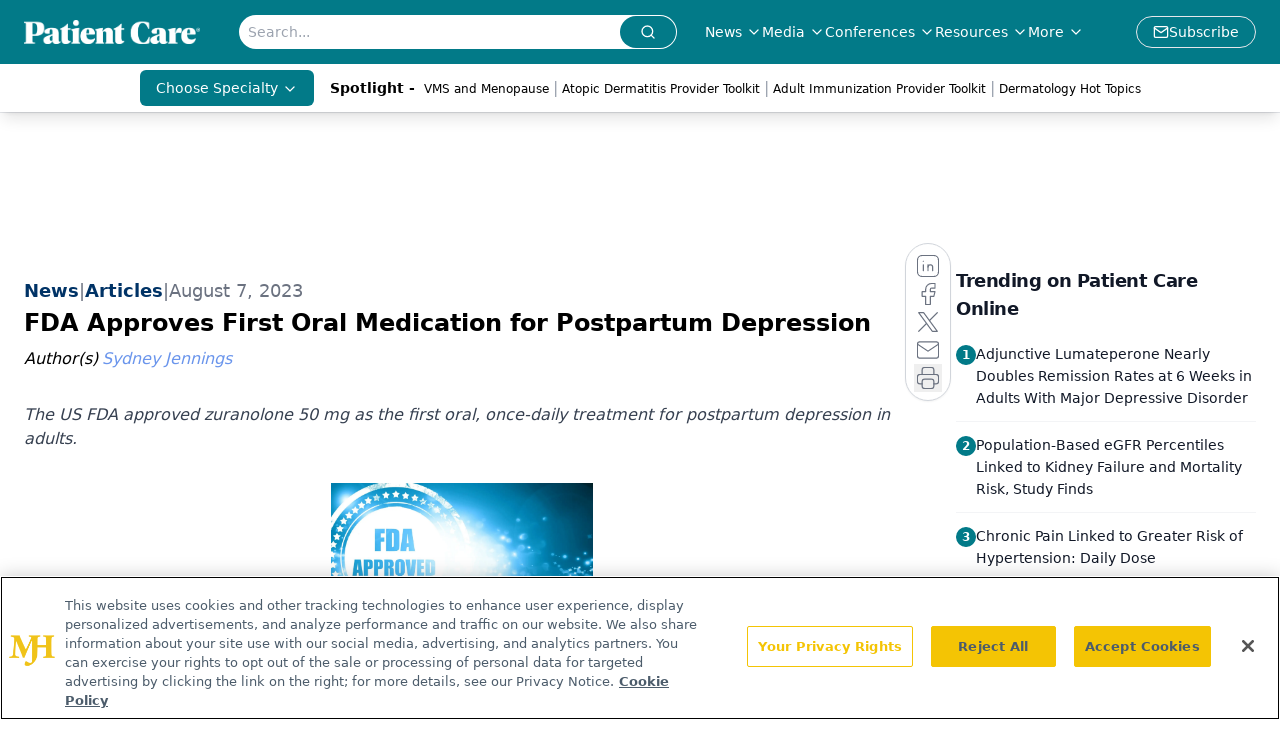

--- FILE ---
content_type: text/html; charset=utf-8
request_url: https://www.google.com/recaptcha/api2/aframe
body_size: 183
content:
<!DOCTYPE HTML><html><head><meta http-equiv="content-type" content="text/html; charset=UTF-8"></head><body><script nonce="uPgvB3e7hwBY6qpU72yvzA">/** Anti-fraud and anti-abuse applications only. See google.com/recaptcha */ try{var clients={'sodar':'https://pagead2.googlesyndication.com/pagead/sodar?'};window.addEventListener("message",function(a){try{if(a.source===window.parent){var b=JSON.parse(a.data);var c=clients[b['id']];if(c){var d=document.createElement('img');d.src=c+b['params']+'&rc='+(localStorage.getItem("rc::a")?sessionStorage.getItem("rc::b"):"");window.document.body.appendChild(d);sessionStorage.setItem("rc::e",parseInt(sessionStorage.getItem("rc::e")||0)+1);localStorage.setItem("rc::h",'1768947582679');}}}catch(b){}});window.parent.postMessage("_grecaptcha_ready", "*");}catch(b){}</script></body></html>

--- FILE ---
content_type: application/javascript
request_url: https://api.lightboxcdn.com/z9gd/43403/www.patientcareonline.com/jsonp/z?cb=1768947573542&dre=l&callback=jQuery1124090777249595689_1768947573518&_=1768947573519
body_size: 1013
content:
jQuery1124090777249595689_1768947573518({"success":true,"dre":"l","response":"[base64].BDIxTEYoyWSyLEAN0ZuEZADNGW5MggdKgNFYoILkKsJRAACoaNwQZEAJSgLSgyCx9kZqH5sIgjJa.[base64]"});